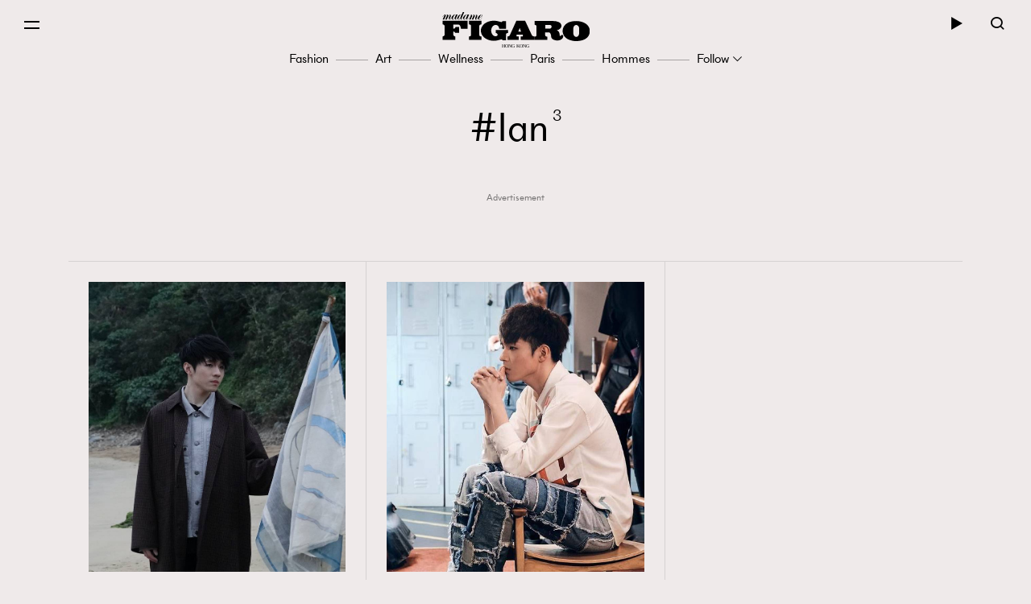

--- FILE ---
content_type: text/html; charset=utf-8
request_url: https://www.google.com/recaptcha/api2/aframe
body_size: 182
content:
<!DOCTYPE HTML><html><head><meta http-equiv="content-type" content="text/html; charset=UTF-8"></head><body><script nonce="I5WXAl1_35aZGPMlcrm2tA">/** Anti-fraud and anti-abuse applications only. See google.com/recaptcha */ try{var clients={'sodar':'https://pagead2.googlesyndication.com/pagead/sodar?'};window.addEventListener("message",function(a){try{if(a.source===window.parent){var b=JSON.parse(a.data);var c=clients[b['id']];if(c){var d=document.createElement('img');d.src=c+b['params']+'&rc='+(localStorage.getItem("rc::a")?sessionStorage.getItem("rc::b"):"");window.document.body.appendChild(d);sessionStorage.setItem("rc::e",parseInt(sessionStorage.getItem("rc::e")||0)+1);localStorage.setItem("rc::h",'1769881611727');}}}catch(b){}});window.parent.postMessage("_grecaptcha_ready", "*");}catch(b){}</script></body></html>